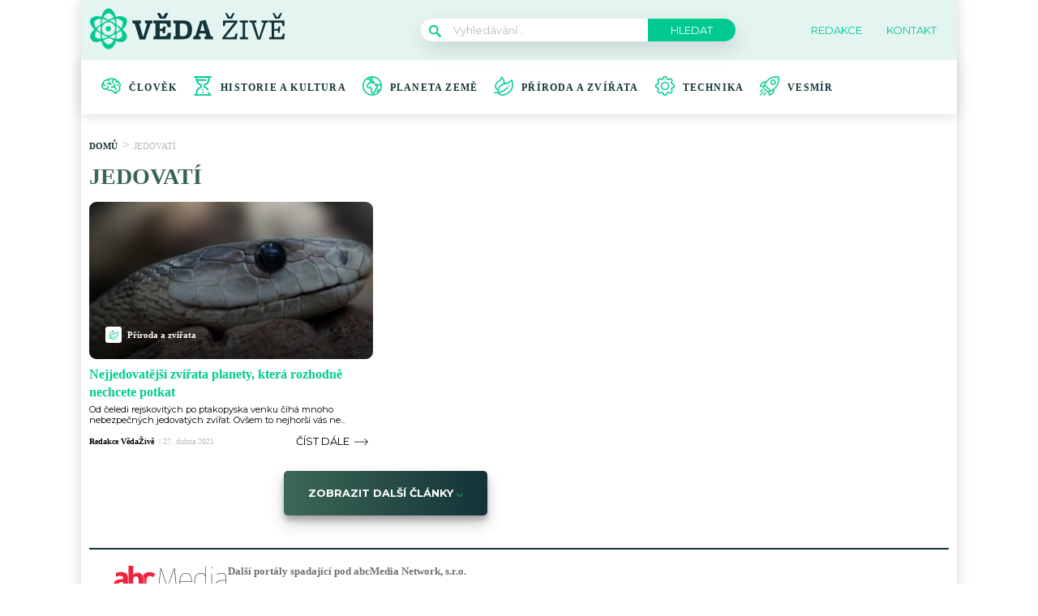

--- FILE ---
content_type: text/html; charset=utf-8
request_url: https://www.google.com/recaptcha/api2/aframe
body_size: 267
content:
<!DOCTYPE HTML><html><head><meta http-equiv="content-type" content="text/html; charset=UTF-8"></head><body><script nonce="rxNNBqIMr6hyfVJR8xxtgA">/** Anti-fraud and anti-abuse applications only. See google.com/recaptcha */ try{var clients={'sodar':'https://pagead2.googlesyndication.com/pagead/sodar?'};window.addEventListener("message",function(a){try{if(a.source===window.parent){var b=JSON.parse(a.data);var c=clients[b['id']];if(c){var d=document.createElement('img');d.src=c+b['params']+'&rc='+(localStorage.getItem("rc::a")?sessionStorage.getItem("rc::b"):"");window.document.body.appendChild(d);sessionStorage.setItem("rc::e",parseInt(sessionStorage.getItem("rc::e")||0)+1);localStorage.setItem("rc::h",'1768909446334');}}}catch(b){}});window.parent.postMessage("_grecaptcha_ready", "*");}catch(b){}</script></body></html>

--- FILE ---
content_type: image/svg+xml
request_url: https://vedazive.cz/wp-content/plugins/abc-media-sitewide-links/assets/img/abcmedia-logo.svg
body_size: 1067
content:
<svg xmlns="http://www.w3.org/2000/svg" width="200" height="42" viewBox="0 0 200 42"><g><g><g><path d="M110.342 42l-2.23-19.291C107.413 16.463 106.543 9 106.15 5.15L94.912 37.324h-.756L82.814 5.154C82.562 8 81.579 16.162 80.906 22.283L78.747 42H78l4.17-37.62h1.19l11.187 31.94 11.115-31.94h1.21L111.136 42z"/></g><g><path d="M136 27.078h-19.568c.109-9.223 4.34-14.078 10.22-14.078 6.495 0 9.348 5.324 9.348 12.44v1.638zm.756-1.36c0-7.809-3.206-13.398-10.183-13.398-6.667 0-10.973 5.68-10.973 15.122C115.6 36.715 120 42 126.833 42c3.71 0 6.167-1.236 8.696-3.33l-.42-.581c-2.491 2.051-4.755 3.186-8.259 3.186-6.075 0-10.267-4.551-10.43-13.515h20.285c.055-.657.08-1.264.08-2.06z"/></g><g><path d="M151.827 41.295c-5.928 0-9.73-5.108-9.755-14.004C142 18.654 146 13.056 152.34 13.056c4.428 0 7.18 2.609 8.75 5.33v16.705c-1.965 3.705-4.536 6.187-9.262 6.204zm10.04-40.179L161.09 1v16.348a9.857 9.857 0 0 0-8.776-5.024c-6.994 0-11.044 6.096-11.044 14.95 0 9.336 4.171 14.726 10.532 14.726 4.898 0 7.544-2.601 9.292-5.712l.088 5.712h.68z"/></g><g><path d="M171.346 42V13.36h.778V42zm.963-38.238a.84.84 0 0 1-.576.238.87.87 0 0 1-.733-.4c-.148-.25-.148-.6 0-.815a.8.8 0 0 1 .733-.373.762.762 0 0 1 .577.214c.154.149.237.374.23.569a.757.757 0 0 1-.231.567z"/></g><g><path d="M187.142 41.27c-4.865 0-7.675-3.106-7.675-7.774 0-5.321 4.007-8.214 10.533-8.214h6.501v9.872c-1.94 3.846-4.722 6.112-9.343 6.112zm10.136-20.326c0-5.484-2.278-8.624-8.278-8.624-2.67 0-5.274.68-8.248 1.876l.248.695c2.92-1.198 5.47-1.83 8-1.83 5.602 0 7.501 2.939 7.501 7.939v3.557h-6.68c-6.821 0-11.161 3.228-11.161 8.943 0 5.007 3.08 8.5 8.498 8.5 4.462 0 7.432-2.061 9.44-5.829.03 3.6.899 5.104 3.205 5.829l.197-.562c-2.075-.695-2.722-2.123-2.722-6.033z"/></g><g/><g/><g><path fill="#ef233c" d="M63.346 35.07c-3.49 0-5.814-1.988-5.814-8.498s2.176-9.11 5.928-9.11c1.995 0 3.71.661 5.54 2.152l3.82-5.246C70 12 66.836 10.78 62.736 10.78c-4.91 0-8.822 2.026-11.317 5.443C53 19 53.827 22.674 53.827 27.267c0 3.898-.827 7.188-2.264 9.733 2.52 3.153 6.437 5 11.342 5 3.613 0 7.095-1.215 9.914-3.505l-3.986-5.576c-1.941 1.49-3.382 2.152-5.487 2.152z"/></g><g><path fill="#ef233c" d="M38.888 36.49c-1.888 0-3.546-1.05-4.65-2.813V21.473c1.26-2.152 2.94-3.42 5.04-3.42C42 18.053 44 19.819 44 27.263c0 6.85-2.121 9.223-5.112 9.223zm-22.105-3.567c-1.05 1.767-2.605 2.814-4.655 2.814-2.128 0-3.432-1.382-3.432-3.737 0-2.89 1.936-4.264 5.927-4.264h2.16zM50.94 16.91l-.134-.239-.143-.247c-1.857-3.09-4.768-4.777-8.663-4.777a9.775 9.775 0 0 0-7.767 3.919V0l-7.982.155.152 35.167v.419c-.698-.553-1.059-1.566-1.059-3.199V21.163c0-6.79-3.655-10.378-12.183-10.378a32.026 32.026 0 0 0-8.86 1.419v6.405c2.895-.946 5.699-1.482 7.516-1.482 3.6 0 4.987 1.051 4.987 4.526v1.256h-3.012C4.873 22.91 0 26.39 0 32.79 0 38.144 3.71 42 9.582 42c3.491 0 6.76-1.206 8.864-4.463 1.328 2.93 3.554 3.973 7.091 4.25l8.129.087v-2.813c1.773 2.32 4.432 2.889 7.7 2.889 4.201 0 7.423-1.863 9.414-5.162l.156-.26.122-.218c1.298-2.386 1.995-5.442 1.995-9.06.013-4.25-.706-7.736-2.113-10.34z"/></g></g></g></svg>

--- FILE ---
content_type: application/javascript; charset=utf-8
request_url: https://fundingchoicesmessages.google.com/f/AGSKWxULny-k3t2VRXXpMg2uddzBNwpH34uv_i6RUB9NBxw6pVB66xw_51WwQGfSAIbBh8i25tbUBhPt_gjsKHUGRXc2SbVX-qmZzckqdSYpghZR9JxcEdV9k6Rp35XNQccf-ykymAGKLqQBuMdvL4Krc7KJItnoIIx1vmhrOMxjWHRw7-ZIyBPwSKpamkBr/_.com/ads-/admeasure./delivery.php?rnd=/ad290x60__ads?
body_size: -1292
content:
window['4ad08e30-662d-41f3-8e99-7b4b44abd12e'] = true;